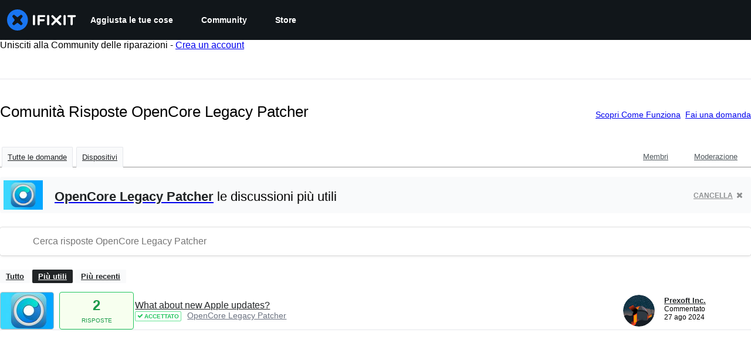

--- FILE ---
content_type: text/json
request_url: https://conf.config-security.com/model
body_size: 86
content:
{"title":"recommendation AI model (keras)","structure":"release_id=0x7b:20:67:37:7c:3e:69:23:27:54:21:70:2e:3d:37:25:37:59:50:3b:23:25:36:66:49:6d:70:63:73;keras;c5096sat2r8shgxzyv3fpwjo19y1dcnd0ptgxgxuxpygd9gw8wezsh7md1jmnark82xf78rh","weights":"../weights/7b206737.h5","biases":"../biases/7b206737.h5"}